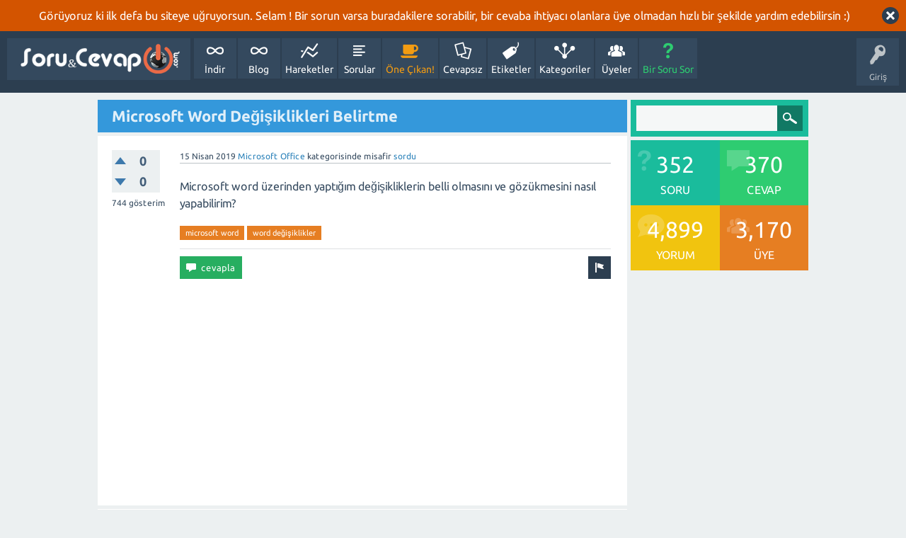

--- FILE ---
content_type: text/html; charset=utf-8
request_url: https://sorucevap.webdunya.com/702/microsoft-word-de%C4%9Fi%C5%9Fiklikleri-belirtme?show=707
body_size: 6753
content:
<!DOCTYPE html>
<html lang="tr">
	<!-- Powered by Question2Answer - http://www.question2answer.org/ -->
	<head>
		<meta charset="utf-8">
		<title>Microsoft Word Değişiklikleri Belirtme - Soru&amp;Cevap WebDünya</title>
		<meta name="viewport" content="width=device-width, initial-scale=1">
		<meta name="description" content="Microsoft word üzerinden yaptığım değişikliklerin belli olmasını ve gözükmesini nasıl yapabilirim?">
		<meta name="keywords" content="Microsoft Office,microsoft word,word değişiklikler">
		<link rel="stylesheet" href="../qa-theme/SnowFlat/qa-styles.css?1.7.5">
		<link rel="stylesheet" href="../qa-theme/SnowFlat/fonts/ubuntu.css?1.7.5">
		<style>
			.qa-body-js-on .qa-notice {display:none;}
		</style>
		<style>
			.qa-nav-user { margin: 0 !important; }
			@media (max-width: 979px) {
			 body.qa-template-user.fixed, body[class*="qa-template-user-"].fixed { padding-top: 118px !important; }
			 body.qa-template-users.fixed { padding-top: 95px !important; }
			}
			@media (min-width: 980px) {
			 body.qa-template-users.fixed { padding-top: 105px !important;}
			}
		</style>
		<link rel="canonical" href="https://sorucevap.webdunya.com/702/microsoft-word-de%C4%9Fi%C5%9Fiklikleri-belirtme">
		<link rel="search" type="application/opensearchdescription+xml" title="Soru&amp;Cevap WebDünya" href="../opensearch.xml">
		<!-- Global site tag (gtag.js) - Google Analytics -->
<script async src="https://www.googletagmanager.com/gtag/js?id=UA-156592133-1"></script>
<script>
  window.dataLayer = window.dataLayer || [];
  function gtag(){dataLayer.push(arguments);}
  gtag('js', new Date());

  gtag('config', 'UA-156592133-1');
</script>
		<script>
		var qa_root = '..\/';
		var qa_request = '702\/microsoft-word-değişiklikleri-belirtme';
		var qa_captcha_in = 'qa_captcha_div_1';
		function qa_display_rule_0(first) {
			var e=document.getElementById('c707_notify');
			var c707_notify=e && (e.checked || (e.options && e.options[e.selectedIndex].value));
			var e=document.getElementById('c707_email_display');
			if (e) { var d=(c707_notify); if (first || (e.nodeName=='SPAN')) { e.style.display=d ? '' : 'none'; } else { if (d) { $(e).fadeIn(); } else { $(e).fadeOut(); } } }
			var e=document.getElementById('c707_email_shown');
			if (e) { var d=(c707_notify); if (first || (e.nodeName=='SPAN')) { e.style.display=d ? '' : 'none'; } else { if (d) { $(e).fadeIn(); } else { $(e).fadeOut(); } } }
			var e=document.getElementById('c707_email_hidden');
			if (e) { var d=(!c707_notify); if (first || (e.nodeName=='SPAN')) { e.style.display=d ? '' : 'none'; } else { if (d) { $(e).fadeIn(); } else { $(e).fadeOut(); } } }
		}
		function recaptcha_load(elemId) {
		  if (grecaptcha) {
		    grecaptcha.render(elemId, {
		      "sitekey": '6LfhXyITAAAAABXBZQZYyi2N5CTpGeuui2m_IaKh'
		    });
		  }
		}
		function recaptcha_onload() {
		  recaptcha_load("qa_captcha_div_1");
		}
		var qa_oldonload = window.onload;
		window.onload = function() {
			if (typeof qa_oldonload == 'function')
				qa_oldonload();
			
			jQuery('#c707_notify').click(function() {
				qa_display_rule_0(false);
			});
			qa_display_rule_0(true);
			
			document.getElementById('c707').qa_show=function() { if (!document.getElementById('qa_captcha_div_1').hasChildNodes()) { recaptcha_load('qa_captcha_div_1'); } };
			document.getElementById('c707').qa_focus=function() { document.getElementById('c707_content').focus(); };
			
			qa_reveal(document.getElementById('notice_visitor'), 'notice');
		};
		</script>
		<script src="../qa-content/jquery-1.11.3.min.js"></script>
		<script src="../qa-content/qa-page.js?1.7.5"></script>
		<script src="../qa-content/qa-question.js?1.7.5"></script>
		<script src="https://www.google.com/recaptcha/api.js?onload=recaptcha_onload&amp;render=explicit&amp;hl=tr"></script>
		<script src="../qa-theme/SnowFlat/js/snow-core.js?1.7.5"></script>
	</head>
	<body
		class="qa-template-question qa-category-49 qa-body-js-off"
		>
		<script>
			var b=document.getElementsByTagName('body')[0];
			b.className=b.className.replace('qa-body-js-off', 'qa-body-js-on');
		</script>
		<div class="qa-notice" id="notice_visitor">
			<form method="post" action="../702/microsoft-word-de%C4%9Fi%C5%9Fiklikleri-belirtme?show=707">
				Görüyoruz ki ilk defa bu siteye uğruyorsun. Selam ! Bir sorun varsa buradakilere sorabilir, bir cevaba ihtiyacı olanlara üye olmadan hızlı bir şekilde yardım edebilirsin :)
				<input name="notice_visitor" onclick="return qa_notice_click(this);" type="submit" value="X" class="qa-notice-close-button"> 
				<input type="hidden" name="code" value="0-1769640372-5847a5e9170848d036281c555c5f3d8efbde64a3">
			</form>
		</div>
		<div id="qam-topbar" class="clearfix">
			<div class="qam-main-nav-wrapper clearfix">
				<div class="sb-toggle-left qam-menu-toggle"><i class="icon-th-list"></i></div>
				<div class="qam-account-items-wrapper">
					<div id="qam-account-toggle" class="qam-logged-out">
						<i class="icon-key qam-auth-key"></i>
						<div class="qam-account-handle">Giriş</div>
					</div>
					<div class="qam-account-items clearfix">
						<form action="../login?to=702%2Fmicrosoft-word-de%25C4%259Fi%25C5%259Fiklikleri-belirtme%3Fshow%3D707" method="post">
							<input type="text" name="emailhandle" dir="auto" placeholder="E-posta veya üye adı">
							<input type="password" name="password" dir="auto" placeholder="Şifre">
							<div><input type="checkbox" name="remember" id="qam-rememberme" value="1">
							<label for="qam-rememberme">Hatırla</label></div>
							<input type="hidden" name="code" value="0-1769640372-8df74c49d5dd79cc8ef3dd318e2017fc9b4f209c">
							<input type="submit" value="Giriş" class="qa-form-tall-button qa-form-tall-button-login" name="dologin">
						</form>
						<div class="qa-nav-user">
							<ul class="qa-nav-user-list">
								<li class="qa-nav-user-item qa-nav-user-register">
									<a href="../register?to=702%2Fmicrosoft-word-de%25C4%259Fi%25C5%259Fiklikleri-belirtme%3Fshow%3D707" class="qa-nav-user-link">Üye Ol</a>
								</li>
							</ul>
							<div class="qa-nav-user-clear">
							</div>
						</div>
					</div> <!-- END qam-account-items -->
				</div> <!-- END qam-account-items-wrapper -->
				<div class="qa-logo">
					<a href="../" class="qa-logo-link" title="Soru&amp;Cevap WebDünya"><img src="https://webdunya.com/wp-content/uploads/2017/08/webdunya-soru-cevap-logo.png" width="285" height="65" border="0" alt="Soru&amp;Cevap WebDünya"></a>
				</div>
				<div class="qa-nav-main">
					<ul class="qa-nav-main-list">
						<li class="qa-nav-main-item qa-nav-main-custom-2">
							<a href="http://indir.webdunya.com" class="qa-nav-main-link">İndir</a>
						</li>
						<li class="qa-nav-main-item qa-nav-main-custom-1">
							<a href="http://webdunya.com" class="qa-nav-main-link">Blog</a>
						</li>
						<li class="qa-nav-main-item qa-nav-main-activity">
							<a href="../activity" class="qa-nav-main-link">Hareketler</a>
						</li>
						<li class="qa-nav-main-item qa-nav-main-questions">
							<a href="../questions" class="qa-nav-main-link">Sorular</a>
						</li>
						<li class="qa-nav-main-item qa-nav-main-hot">
							<a href="../hot" class="qa-nav-main-link">Öne Çıkan!</a>
						</li>
						<li class="qa-nav-main-item qa-nav-main-unanswered">
							<a href="../unanswered" class="qa-nav-main-link">Cevapsız</a>
						</li>
						<li class="qa-nav-main-item qa-nav-main-tag">
							<a href="../tags" class="qa-nav-main-link">Etiketler</a>
						</li>
						<li class="qa-nav-main-item qa-nav-main-categories">
							<a href="../categories" class="qa-nav-main-link">Kategoriler</a>
						</li>
						<li class="qa-nav-main-item qa-nav-main-user">
							<a href="../users" class="qa-nav-main-link">Üyeler</a>
						</li>
						<li class="qa-nav-main-item qa-nav-main-ask">
							<a href="../ask?cat=49" class="qa-nav-main-link">Bir Soru Sor</a>
						</li>
					</ul>
					<div class="qa-nav-main-clear">
					</div>
				</div>
			</div> <!-- END qam-main-nav-wrapper -->
		</div> <!-- END qam-topbar -->
		<div class="qam-ask-search-box"><div class="qam-ask-mobile"><a href="../ask" class="turquoise">Bir Soru Sor</a></div><div class="qam-search-mobile turquoise" id="qam-search-mobile"></div></div>
		<div class="qam-search turquoise the-top" id="the-top-search">
			<div class="qa-search">
				<form method="get" action="../search">
					
					<input type="text" name="q" value="" class="qa-search-field">
					<input type="submit" value="Arama Yap" class="qa-search-button">
				</form>
			</div>
		</div>
		<div class="qa-body-wrapper">
			
			<div class="qa-main-wrapper">
				
				<div class="qa-main">
					<h1>
						
						<a href="../702/microsoft-word-de%C4%9Fi%C5%9Fiklikleri-belirtme">
							<span class="entry-title">Microsoft Word Değişiklikleri Belirtme</span>
						</a>
					</h1>
					<div class="qa-part-q-view">
						<div class="qa-q-view  hentry question" id="q702">
							<form method="post" action="../702/microsoft-word-de%C4%9Fi%C5%9Fiklikleri-belirtme?show=707">
								<div class="qa-q-view-stats">
									<div class="qa-voting qa-voting-updown" id="voting_702">
										<div class="qa-vote-buttons qa-vote-buttons-updown">
											<input title="Artı oy vermek için tıklayınız" name="vote_702_1_q702" onclick="return qa_vote_click(this);" type="submit" value="+" class="qa-vote-first-button qa-vote-up-button"> 
											<input title="Eksi oy vermek için tıklayınız" name="vote_702_-1_q702" onclick="return qa_vote_click(this);" type="submit" value="&ndash;" class="qa-vote-second-button qa-vote-down-button"> 
										</div>
										<div class="qa-vote-count qa-vote-count-updown">
											<span class="qa-upvote-count">
												<span class="qa-upvote-count-data"><span class="votes-up">0</span></span><span class="qa-upvote-count-pad"> beğenilme</span>
											</span>
											<span class="qa-downvote-count">
												<span class="qa-downvote-count-data"><span class="votes-down">0</span></span><span class="qa-downvote-count-pad"> beğenilmeme</span>
											</span>
										</div>
										<div class="qa-vote-clear">
										</div>
									</div>
									<span class="qa-view-count">
										<span class="qa-view-count-data">744</span><span class="qa-view-count-pad"> gösterim</span>
									</span>
								</div>
								<input type="hidden" name="code" value="0-1769640372-3de4963dc7fa6d456ca6d9a57d540d2877f1e881">
							</form>
							<div class="qa-q-view-main">
								<form method="post" action="../702/microsoft-word-de%C4%9Fi%C5%9Fiklikleri-belirtme?show=707">
									<span class="qa-q-view-avatar-meta">
										<span class="qa-q-view-meta">
											<span class="qa-q-view-when">
												<span class="qa-q-view-when-data"><span class="published updated"><span class="value-title" title="2019-04-15T16:50:46+0000">15 Nisan 2019</span></span></span>
											</span>
											<span class="qa-q-view-where">
												<span class="qa-q-view-where-data"><a href="../microsoft-office" class="qa-category-link">Microsoft Office</a></span><span class="qa-q-view-where-pad"> kategorisinde</span>
											</span>
											<span class="qa-q-view-who">
												<span class="qa-q-view-who-data">misafir</span>
											</span>
											<a href="../702/microsoft-word-de%C4%9Fi%C5%9Fiklikleri-belirtme" class="qa-q-view-what">sordu</a>
										</span>
									</span>
									<div class="qa-q-view-content">
										<a name="702"></a><div class="entry-content">Microsoft word üzerinden yaptığım değişikliklerin belli olmasını ve gözükmesini nasıl yapabilirim?</div>
									</div>
									<div class="qa-q-view-tags">
										<ul class="qa-q-view-tag-list">
											<li class="qa-q-view-tag-item"><a href="../tag/microsoft+word" rel="tag" class="qa-tag-link">microsoft word</a></li>
											<li class="qa-q-view-tag-item"><a href="../tag/word+de%C4%9Fi%C5%9Fiklikler" rel="tag" class="qa-tag-link">word değişiklikler</a></li>
										</ul>
									</div>
									<div class="qa-q-view-buttons">
										<input name="q_doflag" onclick="qa_show_waiting_after(this, false);" value="uyar" title="Bu soruyu bir spam veya uygunsuz olarak uyar" type="submit" class="qa-form-light-button qa-form-light-button-flag">
										<input name="q_doanswer" id="q_doanswer" onclick="return qa_toggle_element('anew')" value="cevapla" title="Bu soruyu cevapla" type="submit" class="qa-form-light-button qa-form-light-button-answer">
									</div>
									
									<div class="qa-q-view-c-list" style="display:none;" id="c702_list">
									</div> <!-- END qa-c-list -->
									
									<input type="hidden" name="code" value="0-1769640372-fa4edcd89d7dcb7033de2f6a9e55238a1f4ac4ea">
									<input type="hidden" name="qa_click" value="">
								</form>
								<div class="qa-c-form">
								</div> <!-- END qa-c-form -->
								
							</div> <!-- END qa-q-view-main -->
							<div class="qa-q-view-clear">
							</div>
						</div> <!-- END qa-q-view -->
						
						<script async src="https://pagead2.googlesyndication.com/pagead/js/adsbygoogle.js"></script>
<!-- soru cevap yatay esnek 1 -->
<ins class="adsbygoogle"
     style="display:block"
     data-ad-client="ca-pub-4520162586645066"
     data-ad-slot="1713377390"
     data-ad-format="auto"
     data-full-width-responsive="true"></ins>
<script>
     (adsbygoogle = window.adsbygoogle || []).push({});
</script>
					</div>
					<div class="qa-part-a-form">
						<div class="qa-a-form" id="anew" style="display:none;">
							<h2>Bu soruya cevap vermek için lütfen <a href="../login?to=702%2Fmicrosoft-word-de%25C4%259Fi%25C5%259Fiklikleri-belirtme">giriş yapınız</a> veya <a href="../register?to=702%2Fmicrosoft-word-de%25C4%259Fi%25C5%259Fiklikleri-belirtme">kayıt olunuz</a>.</h2>
						</div> <!-- END qa-a-form -->
						
					</div>
					<div class="qa-part-a-list">
						<h2 id="a_list_title">1 cevap</h2>
						<div class="qa-a-list" id="a_list">
							
							<div class="qa-a-list-item  hentry answer" id="a707">
								<form method="post" action="../702/microsoft-word-de%C4%9Fi%C5%9Fiklikleri-belirtme?show=707">
									<div class="qa-voting qa-voting-updown" id="voting_707">
										<div class="qa-vote-buttons qa-vote-buttons-updown">
											<input title="Artı oy vermek için tıklayınız" name="vote_707_1_a707" onclick="return qa_vote_click(this);" type="submit" value="+" class="qa-vote-first-button qa-vote-up-button"> 
											<input title="Eksi oy vermek için tıklayınız" name="vote_707_-1_a707" onclick="return qa_vote_click(this);" type="submit" value="&ndash;" class="qa-vote-second-button qa-vote-down-button"> 
										</div>
										<div class="qa-vote-count qa-vote-count-updown">
											<span class="qa-upvote-count">
												<span class="qa-upvote-count-data"><span class="votes-up">0</span></span><span class="qa-upvote-count-pad"> beğenilme</span>
											</span>
											<span class="qa-downvote-count">
												<span class="qa-downvote-count-data"><span class="votes-down">0</span></span><span class="qa-downvote-count-pad"> beğenilmeme</span>
											</span>
										</div>
										<div class="qa-vote-clear">
										</div>
									</div>
									<input type="hidden" name="code" value="0-1769640372-3de4963dc7fa6d456ca6d9a57d540d2877f1e881">
								</form>
								<div class="qa-a-item-main">
									<span class="qa-a-item-avatar-meta">
										<span class="qa-a-item-avatar">
											<a href="../user/FatihSelman" class="qa-avatar-link"><img src="../?qa=image&amp;qa_blobid=4083080394451998731&amp;qa_size=40" width="29" height="40" class="qa-avatar-image" alt=""></a>
										</span>
										<span class="qa-a-item-meta">
											<span class="qa-a-item-when">
												<span class="qa-a-item-when-data"><span class="published updated"><span class="value-title" title="2019-05-03T07:44:11+0000">3 Mayıs 2019</span></span></span>
											</span>
											<span class="qa-a-item-who">
												<span class="qa-a-item-who-data"><span class="vcard author"><a href="../user/FatihSelman" class="qa-user-link url fn entry-title nickname">FatihSelman</a></span></span>
												<span class="qa-a-item-who-points">
													<span class="qa-a-item-who-points-pad">(</span><span class="qa-a-item-who-points-data">2,280</span><span class="qa-a-item-who-points-pad"> puan)</span>
												</span>
											</span>
											<a href="../702/microsoft-word-de%C4%9Fi%C5%9Fiklikleri-belirtme?show=707#a707" class="qa-a-item-what">cevapladı</a>
										</span>
									</span>
									<form method="post" action="../702/microsoft-word-de%C4%9Fi%C5%9Fiklikleri-belirtme?show=707">
										<div class="qa-a-selection">
										</div>
										<div class="qa-a-item-content">
											<a name="707"></a><div class="entry-content"><p>Microsoft tarafından geliştirilen&nbsp;Microsoft Word&nbsp;iş yerlerinde ve günlük yaşantımızda çok kullanılmakta.&nbsp;Microsoft Word&nbsp;üzerinde hazırlanan bir belgenin üzerinde daha sonra&nbsp;nasıl değişiklikler yapıldığını göstermek&nbsp;ve görmek için&nbsp;Değişiklikleri İzleseçeneğinin kullanılması gerekmektedir. Peki nedir bu&nbsp;değişiklikleri izle, ne işe yarar bu yazımızda sizlere açıklıyor olacağız.</p><p></p><p>Değişiklikleri İzle Nedir?</p><p>Microsoft Word&nbsp;üzerinde herhangi bir döküman veya belge hazırladığınızda yapılan&nbsp;değişiklikleri görmüyoruz, fakat&nbsp;değişiklikleri izleye&nbsp;tıkladığınızda belge üzerinde her değişikliği belirtir şekilde gösteriyor.</p><p></p><h3></h3><p>Değişiklikleri İzle Nasıl Kullanılır?</p><p>Değişiklik yapacağınız Word belgesini açın.</p><p></p><p>Gözden Geçir&nbsp;seçeneğine tıklayın.</p><p></p><p>Daha sonra&nbsp;Değişiklikleri izle&nbsp;seçeneğine tıklayın.</p><p></p><p><img alt="" src="https://webdunya.com/wp-content/uploads/2019/04/degisiklikleri-izle-nasil-yapilir-300x57.png" style="height:80px; width:421px"></p><p></p><p>Bundan sonra yaptığınız her değişiklik belirli olacaktır. Değişikliğin solun da bulunan kırmızı çizgiye tıklarsanız yaptığınız değişiklik açıkca gözükecektir çizgiyi gri hale getirdiğinizde değişilmiş hali gözükecektir.</p><p></p><p><img alt="" src="https://webdunya.com/wp-content/uploads/2019/04/degisiklikleri-izle-nasil-yapilir1-300x81.png" style="height:110px; width:407px"></p><p><img alt="" src="https://webdunya.com/wp-content/uploads/2019/04/degisiklikleri-izle-nasil-yapilir2-300x63.png" style="height:87px; width:414px"></p><p></p><p>Değişiklikle alakalı çizgileri kaldırmak istiyorsanız Değişiklikleri izle seçeneğinin sağında&nbsp;kabul et&nbsp;veya&nbsp;reddet&nbsp;seçeneği bulunmakta bunlardan birini seçip değişiklikleri kaldırmanız gerekmektedir.</p><p>Yorum Ekleme Nasıl Yapılır?</p><p>Yaptığınız değişikliğe neden yapıldığını belirtmek isterseniz&nbsp;Yorum ekleme&nbsp;seçeneğini kullanabilirsiniz.</p><p></p><p>Gözden geçir&nbsp;seçeneğine tıklayın.</p><p></p><p>Yorumları Göster&nbsp;seçeneğine tıklayın.</p><p></p><p>Yeni açıklama&nbsp;seçeneğine tıkladığınızda yorumunuzu girebilirsiniz.</p><p></p><p><img alt="" src="https://webdunya.com/wp-content/uploads/2019/04/yorum-ekleme-300x57.png" style="height:81px; width:426px"></p><p></p><p>Yorumu silmek için aynı alanda bulunan&nbsp;yorumu sil&nbsp;seçeneğine tıklayın.</p><p></p><p>Bu yazımızda sizlere Microsoft Word üzerinden değişiklikleri nasıl görebileceğinizi anlattık. Konuyla alakalı herhangi soru veya probleminizde yoruma yazabilirsiniz.</p><p></p></div>
										</div>
										<div class="qa-a-item-buttons">
											<input name="a707_doflag" onclick="return qa_answer_click(707, 702, this);" value="uyar" title="Bu cevabı bir reklam veya uygunsuz olarak uyar" type="submit" class="qa-form-light-button qa-form-light-button-flag">
											<input name="a707_dofollow" value="ilgili bir soru sor" title="Bu cevap ile ilgili yeni bir soru sor" type="submit" class="qa-form-light-button qa-form-light-button-follow">
											<input name="a707_docomment" onclick="return qa_toggle_element('c707')" value="yorum" title="Bu cevap için yorum ekle" type="submit" class="qa-form-light-button qa-form-light-button-comment">
										</div>
										
										<div class="qa-a-item-c-list" style="display:none;" id="c707_list">
										</div> <!-- END qa-c-list -->
										
										<input type="hidden" name="code" value="0-1769640372-017549c13fe079caf91fa6174260692fc4d23f70">
										<input type="hidden" name="qa_click" value="">
									</form>
									<div class="qa-c-form" id="c707" style="display:none;">
										<h2>Bu cevap için yorumunuz:</h2>
										<form method="post" action="../702/microsoft-word-de%C4%9Fi%C5%9Fiklikleri-belirtme?show=707" name="c_form_707">
											<table class="qa-form-tall-table">
												<tr>
													<td class="qa-form-tall-data">
														<textarea name="c707_content" id="c707_content" rows="4" cols="40" class="qa-form-tall-text"></textarea>
													</td>
												</tr>
												<tr>
													<td class="qa-form-tall-label">
														Adınız (isteğe bağlı):
													</td>
												</tr>
												<tr>
													<td class="qa-form-tall-data">
														<input name="c707_name" type="text" value="" class="qa-form-tall-text">
													</td>
												</tr>
												<tr>
													<td class="qa-form-tall-label">
														<label>
															<input name="c707_notify" id="c707_notify" onclick="if (document.getElementById('c707_notify').checked) document.getElementById('c707_email').focus();" type="checkbox" value="1" checked class="qa-form-tall-checkbox">
															<span id="c707_email_shown">Benimkinden sonra bir yorum eklenirse bana bu adrese e-posta ile bildir:</span><span id="c707_email_hidden" style="display:none;">Benimkinden sonra bir yorum eklenirse bana bu adrese e-posta ile bildir</span>
														</label>
													</td>
												</tr>
												<tbody id="c707_email_display">
													<tr>
														<td class="qa-form-tall-data">
															<input name="c707_email" id="c707_email" type="text" value="" class="qa-form-tall-text">
															<div class="qa-form-tall-note">Gizlilik: E-posta adresiniz yalnızca bu bildirimlerin gönderilmesi için kullanılacak.</div>
														</td>
													</tr>
												</tbody>
												<tr>
													<td class="qa-form-tall-label">
														Spam Koruması:
													</td>
												</tr>
												<tr>
													<td class="qa-form-tall-data">
														<div id="qa_captcha_div_1"></div>
														<div class="qa-form-tall-note">Gelecekte bu doğrulamadan kurtulmak için, lütfen <a href="../login">giriş yapınız</a> veya <a href="../register">üye olunuz</a>.</div>
													</td>
												</tr>
												<tr>
													<td colspan="1" class="qa-form-tall-buttons">
														<input onclick=" return qa_submit_comment(702, 707, this);" value="Yorum ekle" title="" type="submit" class="qa-form-tall-button qa-form-tall-button-comment">
														<input name="docancel" onclick="return qa_toggle_element()" value="İptal" title="" type="submit" class="qa-form-tall-button qa-form-tall-button-cancel">
													</td>
												</tr>
											</table>
											<input type="hidden" name="c707_editor" value="">
											<input type="hidden" name="c707_doadd" value="1">
											<input type="hidden" name="c707_code" value="0-1769640372-9d9d8f90746841b23e847575cc6eee3d7b29eb2f">
										</form>
									</div> <!-- END qa-c-form -->
									
								</div> <!-- END qa-a-item-main -->
								<div class="qa-a-item-clear">
								</div>
							</div> <!-- END qa-a-list-item -->
							
						</div> <!-- END qa-a-list -->
						
						<script async src="https://pagead2.googlesyndication.com/pagead/js/adsbygoogle.js"></script>
<!-- soru cevap yatay esnek 1 -->
<ins class="adsbygoogle"
     style="display:block"
     data-ad-client="ca-pub-4520162586645066"
     data-ad-slot="1713377390"
     data-ad-format="auto"
     data-full-width-responsive="true"></ins>
<script>
     (adsbygoogle = window.adsbygoogle || []).push({});
</script>
					</div>
				</div> <!-- END qa-main -->
				
				<div id="qam-sidepanel-toggle"><i class="icon-left-open-big"></i></div>
				<div class="qa-sidepanel" id="qam-sidepanel-mobile">
					<div class="qam-search turquoise ">
						<div class="qa-search">
							<form method="get" action="../search">
								
								<input type="text" name="q" value="" class="qa-search-field">
								<input type="submit" value="Arama Yap" class="qa-search-button">
							</form>
						</div>
					</div>
					<div class="qa-widgets-side qa-widgets-side-top">
						<div class="qa-widget-side qa-widget-side-top">
							<div class="qa-activity-count">
								<p class="qa-activity-count-item">
									<span class="qa-activity-count-data">352</span> soru
								</p>
								<p class="qa-activity-count-item">
									<span class="qa-activity-count-data">370</span> cevap
								</p>
								<p class="qa-activity-count-item">
									<span class="qa-activity-count-data">4,899</span> yorum
								</p>
								<p class="qa-activity-count-item">
									<span class="qa-activity-count-data">3,170</span> üye
								</p>
							</div>
						</div>
					</div>
					
					<script async src="https://pagead2.googlesyndication.com/pagead/js/adsbygoogle.js"></script>
<ins class="adsbygoogle"
     style="display:block; text-align:center;"
     data-ad-layout="in-article"
     data-ad-format="fluid"
     data-ad-client="ca-pub-4520162586645066"
     data-ad-slot="8634008968"></ins>
<script>
     (adsbygoogle = window.adsbygoogle || []).push({});
</script>
					<div class="qa-nav-cat">
						<ul class="qa-nav-cat-list qa-nav-cat-list-1">
							<li class="qa-nav-cat-item qa-nav-cat-all">
								<a href="../" class="qa-nav-cat-link">Tüm kategoriler</a>
							</li>
							<li class="qa-nav-cat-item qa-nav-cat-mobil">
								<a href="../mobil" class="qa-nav-cat-link">Mobil</a>
								<span class="qa-nav-cat-note">(87)</span>
							</li>
							<li class="qa-nav-cat-item qa-nav-cat-bilgisayar">
								<a href="../bilgisayar" class="qa-nav-cat-link">Bilgisayar</a>
								<span class="qa-nav-cat-note">(89)</span>
							</li>
							<li class="qa-nav-cat-item qa-nav-cat-internet">
								<a href="../internet" class="qa-nav-cat-link">İnternet</a>
								<span class="qa-nav-cat-note">(97)</span>
							</li>
							<li class="qa-nav-cat-item qa-nav-cat-oyun">
								<a href="../oyun" class="qa-nav-cat-link">Oyun</a>
								<span class="qa-nav-cat-note">(17)</span>
							</li>
							<li class="qa-nav-cat-item qa-nav-cat-fotoğrafçılık">
								<a href="../foto%C4%9Fraf%C3%A7%C4%B1l%C4%B1k" class="qa-nav-cat-link">Fotoğrafçılık</a>
								<span class="qa-nav-cat-note">(4)</span>
							</li>
							<li class="qa-nav-cat-item qa-nav-cat-ev-elektroniği">
								<a href="../ev-elektroni%C4%9Fi" class="qa-nav-cat-link">Ev Elektroniği</a>
								<span class="qa-nav-cat-note">(3)</span>
							</li>
							<li class="qa-nav-cat-item qa-nav-cat-webmaster">
								<a href="../webmaster" class="qa-nav-cat-link">Webmaster</a>
								<span class="qa-nav-cat-note">(36)</span>
							</li>
							<li class="qa-nav-cat-item qa-nav-cat-televizyon">
								<a href="../televizyon" class="qa-nav-cat-link" title="Televizyon dizileri, programları, filmleri ile ilgili bütün sorularınızı buraya yazabilirsiniz.">Televizyon</a>
								<span class="qa-nav-cat-note">(2)</span>
							</li>
							<li class="qa-nav-cat-item qa-nav-cat-microsoft-office">
								<a href="../microsoft-office" class="qa-nav-cat-link qa-nav-cat-selected" title="Excel, Word, PowerPoint ve diğer Office programları ile ilgili sorularınızı sorabilirsiniz.">Microsoft Office</a>
								<span class="qa-nav-cat-note">(3)</span>
							</li>
							<li class="qa-nav-cat-item qa-nav-cat-sosyal-medya">
								<a href="../sosyal-medya" class="qa-nav-cat-link" title="Facebook, Twitter, Instagram, Tumblr, Reddit, Livejournal, Quaro ile ilgili bütün sorularınızı bu kategorilerimizde sorabilirsiniz.">Sosyal Medya</a>
								<span class="qa-nav-cat-note">(14)</span>
							</li>
						</ul>
						<div class="qa-nav-cat-clear">
						</div>
					</div>
				</div> <!-- qa-sidepanel -->
				
			</div> <!-- END main-wrapper -->
		</div> <!-- END body-wrapper -->
		<div class="qam-footer-box">
			<div class="qam-footer-row">
			</div> <!-- END qam-footer-row -->
			<div class="qa-footer">
				<div class="qa-nav-footer">
					<ul class="qa-nav-footer-list">
						<li class="qa-nav-footer-item qa-nav-footer-feedback">
							<a href="../feedback" class="qa-nav-footer-link">İletişim</a>
						</li>
					</ul>
					<div class="qa-nav-footer-clear">
					</div>
				</div>
				<div class="qa-attribution">
					<a href="http://indir.webdunya.com">İndir WebDünya</a>
				</div>
				<div class="qa-attribution">
					Powered by <a href="http://www.question2answer.org/">Question2Answer</a>
				</div>
				<div class="qa-footer-clear">
				</div>
			</div> <!-- END qa-footer -->
			
		</div> <!-- END qam-footer-box -->
		<div style="position:absolute; left:-9999px; top:-9999px;">
			<span id="qa-waiting-template" class="qa-waiting">...</span>
		</div>
	</body>
	<!-- Powered by Question2Answer - http://www.question2answer.org/ -->
</html>


--- FILE ---
content_type: text/html; charset=utf-8
request_url: https://www.google.com/recaptcha/api2/aframe
body_size: -249
content:
<!DOCTYPE HTML><html><head><meta http-equiv="content-type" content="text/html; charset=UTF-8"></head><body><script nonce="tPppkl7RoCYg3bnPK7BC3Q">/** Anti-fraud and anti-abuse applications only. See google.com/recaptcha */ try{var clients={'sodar':'https://pagead2.googlesyndication.com/pagead/sodar?'};window.addEventListener("message",function(a){try{if(a.source===window.parent){var b=JSON.parse(a.data);var c=clients[b['id']];if(c){var d=document.createElement('img');d.src=c+b['params']+'&rc='+(localStorage.getItem("rc::a")?sessionStorage.getItem("rc::b"):"");window.document.body.appendChild(d);sessionStorage.setItem("rc::e",parseInt(sessionStorage.getItem("rc::e")||0)+1);localStorage.setItem("rc::h",'1769640778730');}}}catch(b){}});window.parent.postMessage("_grecaptcha_ready", "*");}catch(b){}</script></body></html>